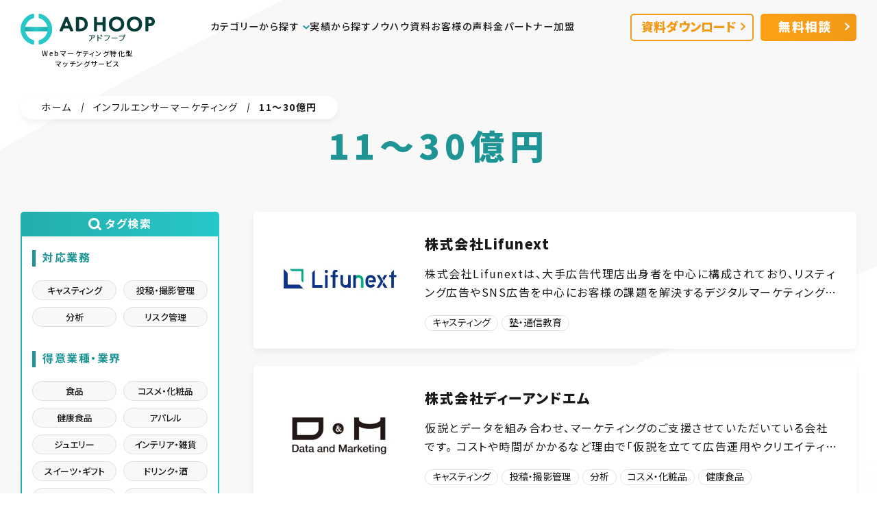

--- FILE ---
content_type: text/html; charset=UTF-8
request_url: https://ad-hoop.net/net_sales_influencer/net_sales-3b/
body_size: 35155
content:
<!DOCTYPE html>
<html lang="ja">
  <head prefix="og: http://ogp.me/ns# fb: http://ogp.me/ns/fb# article: http://ogp.me/ns/article#">
    <meta charset="UTF-8">
    <meta http-equiv="X-UA-Compatible" content="IE=edge">
    <meta name="viewport" content="width=device-width,initial-scale=1">
    <meta name="format-detection" content="telephone=no">
    
  <meta name="description" content="失敗しないパートナー選びならアドフープ。完全無料でご利用可能。候補パートナーの担当者情報やレビュー評価が見れ、コンシェルジュが選定基準や要望の整理を徹底サポート。最短即日でご紹介。">
  <!--OGP&Twitterカード開始-->
  <meta property="fb:admins" content="359994087524323">
  <meta property="fb:app_id" content="151029175333482">
  <meta property="og:locale" content="ja_JP">
  <meta property="og:title" content="年間売上11～30億円のインフルエンサーマーケティング会社一覧 | アドフープ - Webマーケティング特化型マッチングサービス">
  <meta property="twitter:title" content="年間売上11～30億円のインフルエンサーマーケティング会社一覧 | アドフープ - Webマーケティング特化型マッチングサービス">
  <meta property="og:url" content="https://ad-hoop.net/net_sales_influencer/net_sales-3b/">
  <meta name="twitter:card" content="summary_large_image" />
      <meta property="og:description" content="失敗しないパートナー選びならアドフープ。完全無料でご利用可能。候補パートナーの担当者情報やレビュー評価が見れ、コンシェルジュが選定基準や要望の整理を徹底サポート。最短即日でご紹介。">
    <meta property="og:type" content="product">
  
<meta property="og:site_name" content="アドフープ - Webマーケティング特化型マッチングサービス">
<link rel="canonical" href="https://ad-hoop.net/net_sales_influencer/net_sales-3b/">

<meta property="og:image" content="https://ad-hoop.net/wp-content/themes/adhoop/img/ogp.png">
<meta name="twitter:image" content="https://ad-hoop.net/wp-content/themes/adhoop/img/ogp.png">
<!--OGP完了-->
    <link rel="shortcut icon" href="https://ad-hoop.net/wp-content/themes/adhoop/img/favicon.svg">
    <link rel="preconnect" href="https://fonts.googleapis.com">
    <link rel="preconnect" href="https://fonts.gstatic.com" crossorigin>
    <link rel="stylesheet" href="https://fonts.googleapis.com/css2?family=Noto+Sans+JP:wght@400;500;700;900&display=swap">
    <script>
    var ebisLink = function(url) {
    try {
        var ebtd = document.cookie.split('; ').find(row => row.startsWith('_ebtds=')).split('=')[1];
        var ebx = ebtd.substring(ebtd.indexOf('.') + 1) + '.' + parseInt((new Date).getTime()/100).toString(36);
        var newUrl = new URL(url);
        newUrl.searchParams.set('_ebxs', ebx);
        return newUrl.href;
    } catch (e) {
        return url;
    }
    }
    </script>
    <script async src="https://www.googletagmanager.com/gtag/js?id=G-CTYQL21H36"></script>
    <script>
    window.dataLayer = window.dataLayer || [];
    function gtag(){dataLayer.push(arguments);}
      gtag('js', new Date());

      var ebx = '';
      try {
          var found = /[?&]_ebxs=([^&#]+)/.exec(location.href);
          var val = found[1];
          var timeIndex = val.lastIndexOf('.');
          var time = parseInt(val.substring(timeIndex+1), 36);
          var dt = parseInt((new Date()).getTime()/100) - time;
          if (dt < 1200) {
          ebx = val.substring(0, timeIndex);
          }
      } catch (e) {}

      gtag('config', 'G-CTYQL21H36', {
      transport_url: 'https://gtmss.ad-hoop.net',
      'ebx': ebx,
      'page_hash': location.hash
      });
    </script>
    <!-- AD HOOP Google Tag Manager -->
    <script>(function(w,d,s,l,i){w[l]=w[l]||[];w[l].push({'gtm.start':
    new Date().getTime(),event:'gtm.js'});var f=d.getElementsByTagName(s)[0],
    j=d.createElement(s),dl=l!='dataLayer'?'&l='+l:'';j.async=true;j.src=
    'https://www.googletagmanager.com/gtm.js?id='+i+dl;f.parentNode.insertBefore(j,f);
    })(window,document,'script','dataLayer','GTM-TVNVS6F');</script>
    <!-- End Google Tag Manager -->
    
    <!-- ↓ ↓ ↓ 広告代理店発行 ここから ↓ ↓ ↓ -->
    <!-- Google Tag Manager -->
    <script>(function(w,d,s,l,i){w[l]=w[l]||[];w[l].push({'gtm.start':
    new Date().getTime(),event:'gtm.js'});var f=d.getElementsByTagName(s)[0],
    j=d.createElement(s),dl=l!='dataLayer'?'&l='+l:'';j.async=true;j.src=
    'https://www.googletagmanager.com/gtm.js?id='+i+dl;f.parentNode.insertBefore(j,f);
    })(window,document,'script','dataLayer','GTM-535H686');</script>
    <!-- End Google Tag Manager -->
    
        <!-- ↑ ↑ ↑ 広告代理店発行 ここまで ↑ ↑ ↑ -->

        <title>年間売上11～30億円のインフルエンサーマーケティング会社一覧 | アドフープ - Webマーケティング特化型マッチングサービス</title>
<meta name='robots' content='max-image-preview:large' />
	<style>img:is([sizes="auto" i], [sizes^="auto," i]) { contain-intrinsic-size: 3000px 1500px }</style>
	<style id='classic-theme-styles-inline-css' type='text/css'>
/*! This file is auto-generated */
.wp-block-button__link{color:#fff;background-color:#32373c;border-radius:9999px;box-shadow:none;text-decoration:none;padding:calc(.667em + 2px) calc(1.333em + 2px);font-size:1.125em}.wp-block-file__button{background:#32373c;color:#fff;text-decoration:none}
</style>
<link rel='stylesheet' id='main-css' href='https://ad-hoop.net/wp-content/themes/adhoop/css/style.css?ver=1766370795' type='text/css' media='all' />
      </head>
  <body class="archive tax-net_sales_influencer term-net_sales-3b term-439">
    <!-- AD HOOP Google Tag Manager (noscript) -->
    <noscript><iframe src="https://www.googletagmanager.com/ns.html?id=GTM-TVNVS6F"
    height="0" width="0" style="display:none;visibility:hidden"></iframe></noscript>
    <!-- End Google Tag Manager (noscript) -->
    <!-- ↓ ↓ ↓ 広告代理店発行 ここから ↓ ↓ ↓ -->
    <!-- Google Tag Manager (noscript) -->
    <noscript><iframe src="https://www.googletagmanager.com/ns.html?id=GTM-535H686"
    height="0" width="0" style="display:none;visibility:hidden"></iframe></noscript>
    <!-- End Google Tag Manager (noscript) -->
        <!-- ↑ ↑ ↑ 広告代理店発行 ここまで ↑ ↑ ↑ -->
    <svg xmlns="http://www.w3.org/2000/svg" style="display:none;">
      <symbol>
        <g id="icon_file">
          <path fill="#fff" d="M44.727,50.70999c-.06852,3.10352-2.60473,5.5833-5.709,5.582H5.582c-3.07875-.00988-5.57212-2.50325-5.582-5.582V5.79899C0,2.22799,2.8-.00101,6.674-.00101h35.7c.84514-.01813,1.55597.6298,1.616,1.473-.05885.84393-.76711,1.49467-1.613,1.482H6.559c-1.6798-.13936-3.15453,1.10941-3.29389,2.78922-.00154.01858-.00291.03718-.00411.05579.07254,1.69223,1.48671,3.01479,3.18,2.974h2.808c1.154,0,1.565,1.057,1.565,2.457v22.66l6.875-6.638,6.874,6.638V11.23099c0-1.112-.165-2.029-.808-2.464,8.681,0,18.451,0,18.462.009,1.37662.05711,2.48139,1.15667,2.545,2.533.025.029-.036,39.4-.036,39.4"></path>
        </g>
        <g id="icon_movie">
          <path fill="#fff" d="M44.869,11.33533c-.06505-1.37718-1.1705-2.477-2.548-2.535-.026-.025-35.864,0-35.864,0-1.69846.04076-3.11652-1.28656-3.188-2.984.10714-1.68604,1.5608-2.96599,3.24684-2.85884.01773.00113.03545.00241.05316.00384h35.912c.84828.01222,1.55864-.63978,1.619-1.486-.06152-.84399-.77295-1.49213-1.619-1.475H6.69C2.809.00033,0,2.23333,0,5.81633v45.018c.00713,3.08749,2.50651,5.58955,5.594,5.6h33.519c3.11365.00074,5.65701-2.48709,5.725-5.6,0,0,.057-39.469.032-39.5M19.379,13.72433c.0011-.35356.28744-.6399.641-.641h5.71c.35317.00165.6389.28783.64.641v3.326c-.00109.35317-.28683.63935-.64.641h-5.71c-.35356-.0011-.6399-.28744-.641-.641v-3.326ZM14.309,51.39133c-.00165.35317-.28783.6389-.641.64h-5.708c-.35412,0-.6418-.28589-.644-.64v-3.327c.0022-.35427.28972-.64046.644-.641h5.708c.35333.00164.63936.28767.641.641v3.327ZM14.309,17.05133c-.0011.35356-.28744.6399-.641.641h-5.708c-.3545,0-.64235-.2865-.644-.641v-3.326c.00165-.3545.2895-.641.644-.641h5.708c.35356.0011.6399.28744.641.641v3.326ZM26.37,51.39133c-.00164.35278-.28722.63836-.64.64h-5.71c-.3534-.00055-.6399-.2866-.641-.64v-3.327c.0011-.35356.28744-.6399.641-.641h5.71c.35294.00219.63836.28806.64.641v3.327ZM30.563,33.21333l-10.863,6.308c-.7.407-1.276.169-1.276-.53v-13.041c0-.7.574-.937,1.276-.529l10.859,6.309c.40924.14477.62364.59389.47886,1.00313-.07915.22373-.25514.39972-.47886.47887M38.387,51.39033c-.00218.35255-.28745.63782-.64.64h-5.708c-.35301-.0011-.6389-.28699-.64-.64v-3.326c.00109-.35317.28683-.63935.64-.641h5.712c.35271.00273.63782.28828.64.641l-.004,3.326ZM38.387,17.05033c-.00164.35295-.28706.63881-.64.641h-5.708c-.3534-.0011-.63945-.2876-.64-.641v-3.325c.00055-.3534.2866-.6399.64-.641h5.712c.35294.00219.63836.28806.64.641l-.004,3.325Z"></path>
        </g>
        <g id="comment_baloon" viewBox="0 0 31.45996 25.562">
          <path id="e" d="M2.93103,19.19C1.08923,17.29872.04059,14.7746,0,12.135,0,5.435,7.04303,0,15.72998,0s15.72998,5.433,15.72998,12.135-7.03894,12.134-15.72894,12.134c-2.62946.01346-5.23419-.50776-7.65601-1.532l-6.45398,2.825,1.31-6.372Z" fill="#35B5B5"></path>
          <circle id="f" cx="8.73105" cy="12.06201" r="2.5" fill="#fff"></circle>
          <circle id="g" cx="15.73105" cy="12.06201" r="2.5" fill="#fff"></circle>
          <circle id="h" cx="22.73105" cy="12.06201" r="2.5" fill="#fff"></circle>
        </g>
      </symbol>
      <symbol id="icon-rotate-right"><title id="icon-rotate-right-title">更新日</title><!--!Font Awesome Free 6.7.2 by @fontawesome - https://fontawesome.com License - https://fontawesome.com/license/free Copyright 2025 Fonticons, Inc.--><path d="M386.3 160L336 160c-17.7 0-32 14.3-32 32s14.3 32 32 32l128 0c17.7 0 32-14.3 32-32l0-128c0-17.7-14.3-32-32-32s-32 14.3-32 32l0 51.2L414.4 97.6c-87.5-87.5-229.3-87.5-316.8 0s-87.5 229.3 0 316.8s229.3 87.5 316.8 0c12.5-12.5 12.5-32.8 0-45.3s-32.8-12.5-45.3 0c-62.5 62.5-163.8 62.5-226.3 0s-62.5-163.8 0-226.3s163.8-62.5 226.3 0L386.3 160z"/></symbol>
      <symbol id="icon-feather"><title id="icon-feather-title">投稿日</title><!--!Font Awesome Free 6.7.2 by @fontawesome - https://fontawesome.com License - https://fontawesome.com/license/free Copyright 2025 Fonticons, Inc.--><path d="M278.5 215.6L23 471c-9.4 9.4-9.4 24.6 0 33.9s24.6 9.4 33.9 0l57-57 68 0c49.7 0 97.9-14.4 139-41c11.1-7.2 5.5-23-7.8-23c-5.1 0-9.2-4.1-9.2-9.2c0-4.1 2.7-7.6 6.5-8.8l81-24.3c2.5-.8 4.8-2.1 6.7-4l22.4-22.4c10.1-10.1 2.9-27.3-11.3-27.3l-32.2 0c-5.1 0-9.2-4.1-9.2-9.2c0-4.1 2.7-7.6 6.5-8.8l112-33.6c4-1.2 7.4-3.9 9.3-7.7C506.4 207.6 512 184.1 512 160c0-41-16.3-80.3-45.3-109.3l-5.5-5.5C432.3 16.3 393 0 352 0s-80.3 16.3-109.3 45.3L139 149C91 197 64 262.1 64 330l0 55.3L253.6 195.8c6.2-6.2 16.4-6.2 22.6 0c5.4 5.4 6.1 13.6 2.2 19.8z"/></symbol>
    </svg>
    <header class="adhoop_header">
      <p class="adhoop_header_logo"><a href="/"><svg xmlns="http://www.w3.org/2000/svg" viewBox="0 0 217.54 50"><title>AD HOOP アドフープ</title><defs><linearGradient id="a" y1=".501" x2="1" y2=".501" gradientUnits="objectBoundingBox"><stop offset=".05" stop-color="#23adad"/><stop offset=".5" stop-color="#28c8c8"/><stop offset=".95" stop-color="#23adad"/></linearGradient></defs><g><path d="M124.715 44.191v-9.107c0-.569.342-.683.57-.683s.57.114.57.683v3.075a19.379 19.379 0 0 1 4.328 1.367c.8.341 1.025.455 1.025.8a.61.61 0 0 1-.57.569c-.114 0-.342-.113-.455-.113a16.366 16.366 0 0 0-4.328-1.367v4.9a.532.532 0 0 1-.57.57c-.115-.01-.57-.01-.57-.694Zm35.649-.113c0-.455.342-.455.57-.57a8.228 8.228 0 0 0 6.264-6.492v-.114h-7.175c-.228 0-.683 0-.683-.57s.455-.569.683-.569h7.4a1.617 1.617 0 0 1-.229-.684 1.367 1.367 0 1 1 1.367 1.367h-.224a.852.852 0 0 1 .114.57 9.063 9.063 0 0 1-4.1 6.378 10.538 10.538 0 0 1-3.414 1.254.611.611 0 0 1-.573-.57Zm7.631-9.112a.57.57 0 1 0 .57-.57.539.539 0 0 0-.57.57Zm-56.947 9a.708.708 0 0 1 .342-.569c2.961-1.367 3.416-4.556 3.416-6.265 0-.341 0-.911.57-.911s.57.57.57.683c0 5.923-3.873 7.631-4.328 7.631a.538.538 0 0 1-.57-.571Zm25.289-.343c0-.342.342-.456.57-.57a8.444 8.444 0 0 0 6.378-6.492v-.114h-7.181c-.228 0-.683 0-.683-.57s.455-.57.683-.57h7.176a1.016 1.016 0 0 1 1.138 1.139 9.064 9.064 0 0 1-4.1 6.378 8.483 8.483 0 0 1-3.417 1.366.61.61 0 0 1-.564-.567Zm11.5-3.531a.611.611 0 0 1-.57-.57.538.538 0 0 1 .57-.57h8.884a.61.61 0 0 1 .57.57.539.539 0 0 1-.57.57Zm-31.891-.57a.532.532 0 0 1 .57-.57 3.348 3.348 0 0 0 2.733-2.733v-.114h-7.632c-.57 0-.683-.341-.683-.569s.113-.57.683-.57h7.631c.8 0 1.139.113 1.139 1.025a4.454 4.454 0 0 1-1.936 3.416 7.685 7.685 0 0 1-1.936.684.539.539 0 0 1-.57-.569Zm14.123-2.62a6.725 6.725 0 0 0-.683-1.595c0-.113-.114-.113-.114-.341a.417.417 0 0 1 .455-.455c.456 0 1.139 1.366 1.367 2.164v.228c0 .455-.228.57-.455.57-.456-.001-.456-.343-.571-.571Zm1.367-.455c-.114-.455-.455-1.253-.57-1.595-.228-.341-.228-.341-.228-.455a.417.417 0 0 1 .455-.455c.57 0 1.367 2.164 1.367 2.164v.228c0 .456-.228.57-.57.57a.417.417 0 0 1-.453-.457Zm40.66-19.59c0-7.289 5.011-12.073 12.414-12.073s12.415 4.9 12.415 12.073c-.113 7.29-5.011 12.074-12.415 12.074s-12.414-4.899-12.414-12.074Zm5.125 0c0 4.442 3.075 7.631 7.289 7.631s7.289-3.189 7.289-7.631-3.075-7.631-7.289-7.631-7.289 3.189-7.289 7.631Zm-34.168 0c0-7.289 5.011-12.073 12.414-12.073s12.415 4.9 12.415 12.073-5.126 12.073-12.415 12.073c-7.403 0-12.414-4.898-12.414-12.073Zm5.239 0c0 4.442 3.075 7.631 7.289 7.631s7.29-3.189 7.29-7.631-3.075-7.631-7.29-7.631-7.29 3.189-7.29 7.631ZM64.237 28.474a1.161 1.161 0 0 1-.911-.569 1.109 1.109 0 0 1-.114-1.021l9-20.957a1.093 1.093 0 0 1 1.025-.688h2.278a1 1 0 0 1 1.025.684l8.768 20.961a1.072 1.072 0 0 1-.114 1.025c-.228.228-.569.569-.911.569h-2.846a1 1 0 0 1-1.025-.683l-1.366-3.3a1.144 1.144 0 0 0-1.139-.683h-7.292a1.513 1.513 0 0 0-1.139.683l-1.366 3.41a1.1 1.1 0 0 1-1.025.683Zm9.567-14.92-1.936 5.012a.857.857 0 0 0-.114.455.639.639 0 0 0 .684.57h3.758a.419.419 0 0 0 .342-.114.763.763 0 0 0 .341-.911l-1.936-5.012a.688.688 0 0 0-.57-.455c-.113-.001-.341-.001-.569.455Zm129.5 14.92a1.076 1.076 0 0 1-1.139-1.139V6.379a1.077 1.077 0 0 1 1.138-1.14h5.694c2.62 0 4.442.342 6.151 1.822a7.655 7.655 0 0 1 2.392 5.7 7.036 7.036 0 0 1-1.937 5.125l-.113.114a7.883 7.883 0 0 1-5.353 2.046h-2.733a.3.3 0 0 0-.342.341v6.948a1.076 1.076 0 0 1-1.139 1.139Zm3.873-18.564v5.581a.3.3 0 0 0 .341.341h1.595a4.486 4.486 0 0 0 2.392-.683 3.076 3.076 0 0 0 1.139-2.506 3.208 3.208 0 0 0-1.139-2.392 5.625 5.625 0 0 0-2.62-.683h-1.368a.3.3 0 0 0-.341.342Zm-73.123 18.564a1.076 1.076 0 0 1-1.139-1.139v-8.086a.98.98 0 0 0-.912-.912h-7.288a.98.98 0 0 0-.911.912v8.087a1.076 1.076 0 0 1-1.139 1.139h-2.619a1.076 1.076 0 0 1-1.139-1.139V6.379a1.076 1.076 0 0 1 1.139-1.14h2.619a1.076 1.076 0 0 1 1.139 1.139v6.72a.98.98 0 0 0 .911.912h7.289a.98.98 0 0 0 .912-.912V6.379a1.076 1.076 0 0 1 1.138-1.14h2.62a1.077 1.077 0 0 1 1.139 1.139v20.957a1.076 1.076 0 0 1-1.139 1.139Zm-43.166 0a1.167 1.167 0 0 1-1.139-1.139V6.379a1.077 1.077 0 0 1 1.14-1.14H95.9c3.417 0 6.037.345 8.537 2.278a11.545 11.545 0 0 1 4.442 9.339 11 11 0 0 1-4.67 9.339c-2.619 1.822-5.125 2.278-8.429 2.278ZM94.761 9.91v14.008c0 .114 0 .229.113.229.114.113.114.113.228.113h1.253a8.629 8.629 0 0 0 5.011-1.476 7.283 7.283 0 0 0 2.734-5.809 7.173 7.173 0 0 0-2.734-5.923 9.147 9.147 0 0 0-5.011-1.48h-1.253a.3.3 0 0 0-.341.338Z" fill="#053c37"/><g><path transform="translate(6.264 21.298)" fill="url(#a)" d="M0 0h38.724v7.403H0z"/><path d="M20.273 50h-.342A25.882 25.882 0 0 1 0 25.057 26.033 26.033 0 0 1 19.818 0h.342a1.59 1.59 0 0 1 1.025.342 1.737 1.737 0 0 1 .8 1.367v4.1A1.5 1.5 0 0 1 20.729 7.4 18.417 18.417 0 0 0 7.4 25.057 18.18 18.18 0 0 0 20.729 42.6a1.827 1.827 0 0 1 1.253 1.595v4.1a1.624 1.624 0 0 1-.683 1.367 1.837 1.837 0 0 1-1.026.338Z" fill="#28c8c8"/><path d="M31.093 50a1.59 1.59 0 0 1-1.025-.342 1.624 1.624 0 0 1-.683-1.367v-4.1a1.5 1.5 0 0 1 1.253-1.591 18.186 18.186 0 0 0-.114-35.08 1.827 1.827 0 0 1-1.253-1.597V1.708a1.624 1.624 0 0 1 .683-1.366A1.924 1.924 0 0 1 31.093 0h.342a25.934 25.934 0 0 1 19.818 25.057A25.707 25.707 0 0 1 31.435 50Z" fill="#28c8c8"/></g></g></svg><span>Webマーケティング特化型<br>マッチングサービス</span></a></p>              <p class="adhoop_header_contact_button"><a href="https://go.ad-hoop.net/adhoop/contact/" target="_blank"><span>無料相談</span></a></p>
            <button class="adhoop_header_nav_button"><span class="adhoop_header_nav_button_inner"><span></span></span></button>
      <nav>
              <ul class="adhoop_header_nav_menu">
          <li>
            <a class="adhoop_header_nav_menu_child_button" href="javascript:void(0)">
              <span>カテゴリーから探す</span>
              <svg xmlns="http://www.w3.org/2000/svg" viewBox="0 0 9.9 6.365"><path fill="#1e9494" d="M3.537 4.951 0 1.416 1.415.002l3.538 3.535L8.485.005 9.9 1.416 4.952 6.363Z"/></svg>
            </a>
            <div class="adhoop_header_nav_menu_child">
              <p>カテゴリーを選ぶ</p>
              <ul>
                <li><a href="/cat_agency/"><span>広告運用代行</span></a></li>
                <li><a href="/cat_influencer/"><span>インフルエンサーマーケ</span></a></li>
                <li><a href="/cat_seo/"><span>SEO対策</span></a></li>
                <li><a href="/cat_sns/"><span>SNSアカウント運用代行</span></a></li>
                <li><a href="/cat_creative/"><span>クリエイティブ制作</span></a></li>
                <li><a href="/cat_webconsulting/"><span>Webコンサルティング</span></a></li>
                <li><a href="/cat_tool/"><span>ツール運用支援</span></a></li>
                <li><a href="/cat_in_house/"><span>インハウス支援</span></a></li>
                <li><a href="/cat_overseasmktg/"><span>海外マーケティング</span></a></li>
                <li><a href="/cat_crm/"><span>CRMツール</span></a></li>
                <li><a href="/cat_ma/"><span>MAツール</span></a></li>
                <li><a href="/cat_chat/"><span>チャットツール</span></a></li>
                <li><a href="/cat_cx/"><span>Web接客ツール</span></a></li>
                <li><a href="/cat_professional_hr/"><span>プロ人材紹介</span></a></li>
              </ul>
            </div>
          </li>
          <li><a href="/success/"><span>実績から探す</span></a></li>
          <li><a href="/aggregation/"><span>ノウハウ資料</span></a></li>
          <li><a href="/voice/"><span>お客様の声</span></a></li>
                      <li><a href="/#fee"><span>料金</span></a></li>
                    <li><a href="/agency/"><span>パートナー加盟</span></a></li>
        </ul>
        
                <ul class="adhoop_header_info">
          <li class="adhoop_header_nav_tel"><a href="tel:05018075811">050-1807-5811</a><span>平日10:00-18:00</span>
          </li>
          <li class="adhoop_header_nav_document"><a href="https://go.ad-hoop.net/adhoop/introduction/" target="_blank"><span>資料ダウンロード</span></a></li>
          <li class="adhoop_header_nav_contact"><a href="https://go.ad-hoop.net/adhoop/contact/" target="_blank"><span>無料相談</span></a></li>
        </ul>
                    </nav>      
    </header><main class="adhoop_sw_page">
  <nav class="adhoop_sw_breadcrumb"><ul><li><a href="https://ad-hoop.net">ホーム</a></li><li><a href="https://ad-hoop.net/cat_influencer/">インフルエンサーマーケティング</a></li><li><span>11～30億円</span></li></ul></nav>  <section class="adhoop_sw_title">
    <h1>11～30億円</h1>
  </section>
  </section>
  
  <section class="adhoop_agency_list_wrap">
    <div class="adhoop_agency_list_inner">
      
            <button class="adhoop_agency_search_button"><span>タグ検索</span></button>
      <aside class="adhoop_agency_search">
        <div class="adhoop_agency_search_bk"></div>
        <div class="adhoop_agency_search_inner">
          <h2><span>タグ検索</span></h2>
          <div class="adhoop_agency_search_tags">
            <h3><span>対応業務</span></h3><ul><li><a href="https://ad-hoop.net/works_influencer/works_influencer-casting/"><span>キャスティング</span></a></li><li><a href="https://ad-hoop.net/works_influencer/works_influencer-posting/"><span>投稿・撮影管理</span></a></li><li><a href="https://ad-hoop.net/works_influencer/works_influencer-analyse/"><span>分析</span></a></li><li><a href="https://ad-hoop.net/works_influencer/works_influencer-risk_control/"><span>リスク管理</span></a></li></ul><h3><span>得意業種・業界</span></h3><ul><li><a href="https://ad-hoop.net/industry_influencer/food/"><span>食品</span></a></li><li><a href="https://ad-hoop.net/industry_influencer/cosmetics/"><span>コスメ・化粧品</span></a></li><li><a href="https://ad-hoop.net/industry_influencer/healthy_food/"><span>健康食品</span></a></li><li><a href="https://ad-hoop.net/industry_influencer/apparel/"><span>アパレル</span></a></li><li><a href="https://ad-hoop.net/industry_influencer/jewelry/"><span>ジュエリー</span></a></li><li><a href="https://ad-hoop.net/industry_influencer/interior/"><span>インテリア・雑貨</span></a></li><li><a href="https://ad-hoop.net/industry_influencer/sweets_gift/"><span>スイーツ・ギフト</span></a></li><li><a href="https://ad-hoop.net/industry_influencer/drink_liquor/"><span>ドリンク・酒</span></a></li><li><a href="https://ad-hoop.net/industry_influencer/appliance/"><span>家電製品</span></a></li><li><a href="https://ad-hoop.net/industry_influencer/car_motorbike/"><span>車・バイク用品</span></a></li><li><a href="https://ad-hoop.net/industry_influencer/sports_outdoor/"><span>スポーツ・アウトドア用品</span></a></li><li><a href="https://ad-hoop.net/industry_influencer/real_estate/"><span>建設・不動産</span></a></li><li><a href="https://ad-hoop.net/industry_influencer/financial/"><span>金融</span></a></li><li><a href="https://ad-hoop.net/industry_influencer/service/"><span>サービス</span></a></li><li><a href="https://ad-hoop.net/industry_influencer/hr/"><span>人材紹介・派遣</span></a></li><li><a href="https://ad-hoop.net/industry_influencer/cram_school/"><span>塾・通信教育</span></a></li><li><a href="https://ad-hoop.net/industry_influencer/education/"><span>教育</span></a></li><li><a href="https://ad-hoop.net/industry_influencer/salon/"><span>サロン</span></a></li><li><a href="https://ad-hoop.net/industry_influencer/welfare/"><span>介護・福祉</span></a></li><li><a href="https://ad-hoop.net/industry_influencer/ceremonial_occasion/"><span>冠婚葬祭</span></a></li><li><a href="https://ad-hoop.net/industry_influencer/school/"><span>学校</span></a></li><li><a href="https://ad-hoop.net/industry_influencer/matching/"><span>マッチング</span></a></li><li><a href="https://ad-hoop.net/industry_influencer/it/"><span>IT・メディア</span></a></li><li><a href="https://ad-hoop.net/industry_influencer/leisure/"><span>レジャー・娯楽</span></a></li><li><a href="https://ad-hoop.net/industry_influencer/manufacturing/"><span>製造</span></a></li><li><a href="https://ad-hoop.net/industry_influencer/logistics/"><span>物流・運送</span></a></li><li><a href="https://ad-hoop.net/industry_influencer/eat/"><span>飲食</span></a></li><li><a href="https://ad-hoop.net/industry_influencer/retail/"><span>小売り</span></a></li><li><a href="https://ad-hoop.net/industry_influencer/other_industry/"><span>その他</span></a></li><li><a href="https://ad-hoop.net/industry_influencer/%e3%82%b8%e3%83%a0%e3%83%bb%e3%83%95%e3%82%a3%e3%83%83%e3%83%88%e3%83%8d%e3%82%b9/"><span>ジム・フィットネス</span></a></li></ul>            
                                                </div>
          <button class="adhoop_agency_search_close"></button>
        </div>
      </aside>
      

    <ul class="adhoop_agency_list">
      
<li><a href="https://ad-hoop.net/cat_influencer/lifunext/"><picture><img src="/wp-content/uploads/2022/05/lifunext.png.webp" width="400" height="200" alt="" loading="lazy"></picture></a><div class="adhoop_agency_list_item"><div class="adhoop_agency_list_item_inner"><div class="adhoop_agency_list_item_text"><h3><a href="https://ad-hoop.net/cat_influencer/lifunext/">株式会社Lifunext</a></h3></div><p><a href="https://ad-hoop.net/cat_influencer/lifunext/">株式会社Lifunextは、大手広告代理店出身者を中心に構成されており、リスティング広告やSNS広告を中心にお客様の課題を解決するデジタルマーケティング企業です。</a></p></div><ul><li><a href="https://ad-hoop.net/works_influencer/works_influencer-casting/"><span>キャスティング</span></a></li><li><a href="https://ad-hoop.net/industry_influencer/cram_school/"><span>塾・通信教育</span></a></li></ul></div></li>
<li><a href="https://ad-hoop.net/cat_influencer/dandm_im/"><picture><img src="/wp-content/uploads/2022/05/dandm.png.webp" width="400" height="200" alt="" loading="lazy"></picture></a><div class="adhoop_agency_list_item"><div class="adhoop_agency_list_item_inner"><div class="adhoop_agency_list_item_text"><h3><a href="https://ad-hoop.net/cat_influencer/dandm_im/">株式会社ディーアンドエム</a></h3></div><p><a href="https://ad-hoop.net/cat_influencer/dandm_im/">仮説とデータを組み合わせ、マーケティングのご支援させていただいている会社です。
コストや時間がかかるなど理由で「仮説を立てて広告運用やクリエイティブの設計は行うが仮説の検証まで中々できていない企業」などが多く存在している中、ディーアンドエムはマーケティングの基本である、「HOW」の前の「WHO」「WHAT」の仮説立てと、その仮説の発見や検証にデータを使うことを大切にしている企業です。</a></p></div><ul><li><a href="https://ad-hoop.net/works_influencer/works_influencer-casting/"><span>キャスティング</span></a></li><li><a href="https://ad-hoop.net/works_influencer/works_influencer-posting/"><span>投稿・撮影管理</span></a></li><li><a href="https://ad-hoop.net/works_influencer/works_influencer-analyse/"><span>分析</span></a></li><li><a href="https://ad-hoop.net/industry_influencer/cosmetics/"><span>コスメ・化粧品</span></a></li><li><a href="https://ad-hoop.net/industry_influencer/healthy_food/"><span>健康食品</span></a></li></ul></div></li>    </ul>
    </div>
  </section>
    
  <section class="adhoop_cta">
    <div class="adhoop_cta_primary">
      <h2>ご利用は<span>完全無料</span></h2>
      <p class="adhoop_cta_button_text">アドフープが実力のあるマーケティング<br>パートナーをご紹介します</p>
      <p><a class="adhoop_sw_button_primary" href="https://go.ad-hoop.net/adhoop/contact/" target="_blank"><span>まずはコンシェルジュに相談</span></a></p>
    </div>
    <div class="adhoop_cta_secondary">
      <p class="adhoop_cta_tel"><a href="tel:05018075811">050-1807-5811</a></p>
      <p class="adhoop_cta_tel_text"><span>受付時間</span>平日10:00-18:00（土日祝除く）</p>
    </div>
  </section>

  
</main>

    <footer class="adhoop_footer">

      <div class="adhoop_footer_inner">
        <div class="adhoop_footer_information">
          <p class="adhoop_footer_information_logo"><a href="/">
              <svg xmlns="http://www.w3.org/2000/svg" viewBox="0 0 217.54 50"><title>AD HOOP アドフープ</title><defs><linearGradient id="f_a" y1=".501" x2="1" y2=".501" gradientUnits="objectBoundingBox"><stop offset=".05" stop-color="#23adad"/><stop offset=".5" stop-color="#28c8c8"/><stop offset=".95" stop-color="#23adad"/></linearGradient></defs><g><path d="M124.715 44.191v-9.107c0-.569.342-.683.57-.683s.57.114.57.683v3.075a19.379 19.379 0 0 1 4.328 1.367c.8.341 1.025.455 1.025.8a.61.61 0 0 1-.57.569c-.114 0-.342-.113-.455-.113a16.366 16.366 0 0 0-4.328-1.367v4.9a.532.532 0 0 1-.57.57c-.115-.01-.57-.01-.57-.694Zm35.649-.113c0-.455.342-.455.57-.57a8.228 8.228 0 0 0 6.264-6.492v-.114h-7.175c-.228 0-.683 0-.683-.57s.455-.569.683-.569h7.4a1.617 1.617 0 0 1-.229-.684 1.367 1.367 0 1 1 1.367 1.367h-.224a.852.852 0 0 1 .114.57 9.063 9.063 0 0 1-4.1 6.378 10.538 10.538 0 0 1-3.414 1.254.611.611 0 0 1-.573-.57Zm7.631-9.112a.57.57 0 1 0 .57-.57.539.539 0 0 0-.57.57Zm-56.947 9a.708.708 0 0 1 .342-.569c2.961-1.367 3.416-4.556 3.416-6.265 0-.341 0-.911.57-.911s.57.57.57.683c0 5.923-3.873 7.631-4.328 7.631a.538.538 0 0 1-.57-.571Zm25.289-.343c0-.342.342-.456.57-.57a8.444 8.444 0 0 0 6.378-6.492v-.114h-7.181c-.228 0-.683 0-.683-.57s.455-.57.683-.57h7.176a1.016 1.016 0 0 1 1.138 1.139 9.064 9.064 0 0 1-4.1 6.378 8.483 8.483 0 0 1-3.417 1.366.61.61 0 0 1-.564-.567Zm11.5-3.531a.611.611 0 0 1-.57-.57.538.538 0 0 1 .57-.57h8.884a.61.61 0 0 1 .57.57.539.539 0 0 1-.57.57Zm-31.891-.57a.532.532 0 0 1 .57-.57 3.348 3.348 0 0 0 2.733-2.733v-.114h-7.632c-.57 0-.683-.341-.683-.569s.113-.57.683-.57h7.631c.8 0 1.139.113 1.139 1.025a4.454 4.454 0 0 1-1.936 3.416 7.685 7.685 0 0 1-1.936.684.539.539 0 0 1-.57-.569Zm14.123-2.62a6.725 6.725 0 0 0-.683-1.595c0-.113-.114-.113-.114-.341a.417.417 0 0 1 .455-.455c.456 0 1.139 1.366 1.367 2.164v.228c0 .455-.228.57-.455.57-.456-.001-.456-.343-.571-.571Zm1.367-.455c-.114-.455-.455-1.253-.57-1.595-.228-.341-.228-.341-.228-.455a.417.417 0 0 1 .455-.455c.57 0 1.367 2.164 1.367 2.164v.228c0 .456-.228.57-.57.57a.417.417 0 0 1-.453-.457Zm40.66-19.59c0-7.289 5.011-12.073 12.414-12.073s12.415 4.9 12.415 12.073c-.113 7.29-5.011 12.074-12.415 12.074s-12.414-4.899-12.414-12.074Zm5.125 0c0 4.442 3.075 7.631 7.289 7.631s7.289-3.189 7.289-7.631-3.075-7.631-7.289-7.631-7.289 3.189-7.289 7.631Zm-34.168 0c0-7.289 5.011-12.073 12.414-12.073s12.415 4.9 12.415 12.073-5.126 12.073-12.415 12.073c-7.403 0-12.414-4.898-12.414-12.073Zm5.239 0c0 4.442 3.075 7.631 7.289 7.631s7.29-3.189 7.29-7.631-3.075-7.631-7.29-7.631-7.29 3.189-7.29 7.631ZM64.237 28.474a1.161 1.161 0 0 1-.911-.569 1.109 1.109 0 0 1-.114-1.021l9-20.957a1.093 1.093 0 0 1 1.025-.688h2.278a1 1 0 0 1 1.025.684l8.768 20.961a1.072 1.072 0 0 1-.114 1.025c-.228.228-.569.569-.911.569h-2.846a1 1 0 0 1-1.025-.683l-1.366-3.3a1.144 1.144 0 0 0-1.139-.683h-7.292a1.513 1.513 0 0 0-1.139.683l-1.366 3.41a1.1 1.1 0 0 1-1.025.683Zm9.567-14.92-1.936 5.012a.857.857 0 0 0-.114.455.639.639 0 0 0 .684.57h3.758a.419.419 0 0 0 .342-.114.763.763 0 0 0 .341-.911l-1.936-5.012a.688.688 0 0 0-.57-.455c-.113-.001-.341-.001-.569.455Zm129.5 14.92a1.076 1.076 0 0 1-1.139-1.139V6.379a1.077 1.077 0 0 1 1.138-1.14h5.694c2.62 0 4.442.342 6.151 1.822a7.655 7.655 0 0 1 2.392 5.7 7.036 7.036 0 0 1-1.937 5.125l-.113.114a7.883 7.883 0 0 1-5.353 2.046h-2.733a.3.3 0 0 0-.342.341v6.948a1.076 1.076 0 0 1-1.139 1.139Zm3.873-18.564v5.581a.3.3 0 0 0 .341.341h1.595a4.486 4.486 0 0 0 2.392-.683 3.076 3.076 0 0 0 1.139-2.506 3.208 3.208 0 0 0-1.139-2.392 5.625 5.625 0 0 0-2.62-.683h-1.368a.3.3 0 0 0-.341.342Zm-73.123 18.564a1.076 1.076 0 0 1-1.139-1.139v-8.086a.98.98 0 0 0-.912-.912h-7.288a.98.98 0 0 0-.911.912v8.087a1.076 1.076 0 0 1-1.139 1.139h-2.619a1.076 1.076 0 0 1-1.139-1.139V6.379a1.076 1.076 0 0 1 1.139-1.14h2.619a1.076 1.076 0 0 1 1.139 1.139v6.72a.98.98 0 0 0 .911.912h7.289a.98.98 0 0 0 .912-.912V6.379a1.076 1.076 0 0 1 1.138-1.14h2.62a1.077 1.077 0 0 1 1.139 1.139v20.957a1.076 1.076 0 0 1-1.139 1.139Zm-43.166 0a1.167 1.167 0 0 1-1.139-1.139V6.379a1.077 1.077 0 0 1 1.14-1.14H95.9c3.417 0 6.037.345 8.537 2.278a11.545 11.545 0 0 1 4.442 9.339 11 11 0 0 1-4.67 9.339c-2.619 1.822-5.125 2.278-8.429 2.278ZM94.761 9.91v14.008c0 .114 0 .229.113.229.114.113.114.113.228.113h1.253a8.629 8.629 0 0 0 5.011-1.476 7.283 7.283 0 0 0 2.734-5.809 7.173 7.173 0 0 0-2.734-5.923 9.147 9.147 0 0 0-5.011-1.48h-1.253a.3.3 0 0 0-.341.338Z" fill="#053c37"/><g><path transform="translate(6.264 21.298)" fill="url(#f_a)" d="M0 0h38.724v7.403H0z"/><path d="M20.273 50h-.342A25.882 25.882 0 0 1 0 25.057 26.033 26.033 0 0 1 19.818 0h.342a1.59 1.59 0 0 1 1.025.342 1.737 1.737 0 0 1 .8 1.367v4.1A1.5 1.5 0 0 1 20.729 7.4 18.417 18.417 0 0 0 7.4 25.057 18.18 18.18 0 0 0 20.729 42.6a1.827 1.827 0 0 1 1.253 1.595v4.1a1.624 1.624 0 0 1-.683 1.367 1.837 1.837 0 0 1-1.026.338Z" fill="#28c8c8"/><path d="M31.093 50a1.59 1.59 0 0 1-1.025-.342 1.624 1.624 0 0 1-.683-1.367v-4.1a1.5 1.5 0 0 1 1.253-1.591 18.186 18.186 0 0 0-.114-35.08 1.827 1.827 0 0 1-1.253-1.597V1.708a1.624 1.624 0 0 1 .683-1.366A1.924 1.924 0 0 1 31.093 0h.342a25.934 25.934 0 0 1 19.818 25.057A25.707 25.707 0 0 1 31.435 50Z" fill="#28c8c8"/></g></g></svg>
              </a></p>
          <p class="adhoop_footer_information_sns"><a href="//ja-jp.facebook.com/ADHOOP.yrglm/" target="_blank" rel="noopener noreferrer"><svg xmlns="http://www.w3.org/2000/svg" viewBox="0 0 25.001 24.999"><title>Facebook</title><path d="M25.001 12.499a12.5 12.5 0 10-14.453 12.348v-8.735H7.374v-3.613h3.174V9.745c0-3.133 1.866-4.863 4.721-4.863a19.222 19.222 0 012.8.244v3.073h-1.578a1.807 1.807 0 00-2.037 1.952v2.348h3.467l-.554 3.613h-2.913v8.735a12.5 12.5 0 0010.547-12.348z" fill="#1877f2"/><path d="M17.367 16.112l.554-3.613h-3.467v-2.345a1.807 1.807 0 012.037-1.955h1.576V5.126a19.222 19.222 0 00-2.8-.244c-2.855 0-4.721 1.73-4.721 4.863v2.754H7.374v3.613h3.174v8.735a12.632 12.632 0 003.906 0v-8.735z" fill="#fff"/></svg></a></p>
          <p class="adhoop_footer_information_sns"><a href="//twitter.com/ADHOOP1" target="_blank" rel="noopener noreferrer"><svg xmlns="http://www.w3.org/2000/svg" viewBox="0 0 25 25"><title>X</title><path d="M13.9 11.2 20.092 4h-1.467l-5.377 6.25L8.953 4H4l6.494 9.451L4 21h1.468l5.678-6.6 4.535 6.6h4.953L13.9 11.2Zm-2.01 2.335-.658-.941L6 5.1h2.25l4.225 6.048.658.941 5.492 7.856h-2.253l-4.482-6.41Z"/></svg></a></p>
        </div>
        <nav class="adhoop_footer_nav">
          <ul>
            <li><a href="/case/">加盟パートナー事例</a></li>
            <li><a href="/useful/">お役立ち情報</a></li>
            <li><a href="/video/">デジマ動画</a></li>
            <li><a href="/agency/">パートナー加盟</a></li>
          </ul>
        </nav>
      </div>
      <div class="adhoop_footer_yrglm">
        <nav class="adhoop_footer_sub">
          <ul>
            <li><a href="//www.yrglm.co.jp/company/" target="_blank" rel="noopener noreferrer">会社情報</a></li>
            <li><a href="//www.yrglm.co.jp/policy/" target="_blank" rel="noopener noreferrer">プライバシーポリシー</a></li>
          </ul>
        </nav>
        <p class="adhoop_footer_copyright">© YRGLM Inc.</p>
      </div>
    </footer>


    

    
    <script type="text/javascript" src="https://cdn.jsdelivr.net/npm/sticky-sidebar@3.3.1/dist/sticky-sidebar.min.js?ver=20220420" id="sticky-sidebar-js"></script>
<script type="text/javascript" src="https://ad-hoop.net/wp-content/themes/adhoop/js/adhoop.js?ver=1756089278" id="adhoop-script-js"></script>

    
  </body>
  </html>

--- FILE ---
content_type: application/javascript
request_url: https://ad-hoop.net/wp-content/themes/adhoop/js/adhoop.js?ver=1756089278
body_size: 5938
content:
const Ease={easeInOut:e=>e<.5?4*e*e*e:(e-1)*(2*e-2)*(2*e-2)+1},duration=1200,html=(window.addEventListener("DOMContentLoaded",()=>{document.querySelectorAll('a[href^="#"]').forEach(function(i){i.addEventListener("click",function(e){var t=i.getAttribute("href");const o=document.documentElement.scrollTop||document.body.scrollTop;var t=document.getElementById(t.replace("#","")),n=document.querySelectorAll(".adhoop_header")[0].offsetHeight;if(t){e.preventDefault(),e.stopPropagation();const s=window.pageYOffset+t.getBoundingClientRect().top-n,l=performance.now(),a=function(e){e=(e-l)/duration;e<1?(window.scrollTo(0,o+(s-o)*Ease.easeInOut(e)),requestAnimationFrame(a)):window.scrollTo(0,s)};requestAnimationFrame(a)}})})}),document.querySelectorAll("html")[0]),body=document.querySelectorAll("body")[0],headerNav=document.querySelectorAll(".adhoop_header")[0],headerNavButton=document.querySelectorAll(".adhoop_header_nav_button")[0],headerNavScroll=(headerNavButton.addEventListener("click",function(){var e;if(window.innerWidth<769)return 1!=headerNav.classList.contains("is-open")?(e=-1*window.pageYOffset+"px",body.classList.add("is-open"),headerNav.classList.add("is-open"),headerNavButton.classList.add("is-open"),html.style.top=e,body.style.top=e):1==headerNav.classList.contains("is-open")&&(e=getComputedStyle(html,null).getPropertyValue("top"),e=-1*parseInt(e),body.classList.remove("is-open"),headerNav.classList.remove("is-open"),headerNavButton.classList.remove("is-open"),html.style.top="",body.style.top="",scrollTo(0,e)),!1}),document.querySelectorAll(".adhoop_header_nav_scroll")[0]),header=(null!=headerNavScroll&&headerNavScroll.addEventListener("click",function(){var e;window.innerWidth<769&&(e=getComputedStyle(html,null).getPropertyValue("top"),e=-1*parseInt(e),body.classList.remove("is-open"),headerNav.classList.remove("is-open"),headerNavButton.classList.remove("is-open"),html.style.top="",body.style.top="",scrollTo(0,e))}),document.querySelectorAll(".adhoop_header")[0]),headerSubButton=(window.addEventListener("scroll",function(e){0<window.pageYOffset?header.classList.add("is-fixed"):header.classList.remove("is-fixed")}),document.querySelectorAll(".adhoop_header_nav_menu_child_button")[0]),headerSub=document.querySelectorAll(".adhoop_header_nav_menu_child")[0],faq=(window.innerWidth<769&&headerSubButton.addEventListener("click",function(){return 1!=headerSub.classList.contains("is-open")?(this.classList.add("is-open"),headerSub.classList.add("is-open")):(this.classList.remove("is-open"),headerSub.classList.remove("is-open")),!1}),document.querySelectorAll(".js-faq"));for(let e=0;e<faq.length;e++)faq[e].addEventListener("click",function(){return this.classList.toggle("is-open"),!1}),faq[e].addEventListener("keydown",function(){if(13==event.keyCode)return this.classList.toggle("is-open"),!1});const fixed=document.querySelectorAll(".adhoop-fixed")[0],fixedEle=(null!=fixed&&window.addEventListener("scroll",function(e){var t=window.pageYOffset,o=document.documentElement.scrollHeight,n=window.innerHeight;t<=n/2||o-n<=t?fixed.classList.remove("is-fixed"):fixed.classList.add("is-fixed")}),document.querySelectorAll(".fixed_banner")[0]);if(null!=fixedEle&&window.addEventListener("scroll",function(e){var t=window.pageYOffset,o=document.documentElement.scrollHeight,n=window.innerHeight;t<=n/2||o-n<=t?fixedEle.classList.remove("is-display"):fixedEle.classList.add("is-display")}),null!=document.querySelectorAll(".adhoop_agency_search")[0]){const J=document.querySelectorAll(".adhoop_agency_search")[0],K=document.querySelectorAll(".adhoop_agency_search_bk")[0],L=document.querySelectorAll(".adhoop_agency_search_button")[0],M=document.querySelectorAll(".adhoop_agency_search_close")[0];if(window.innerWidth<769){L.addEventListener("click",function(){var e;return 1!=J.classList.contains("is-open")&&(e=-1*window.pageYOffset+"px",body.classList.add("is-open"),J.classList.add("is-open"),html.style.top=e,body.style.top=e),!1});const N=function(){var e;return 1==J.classList.contains("is-open")&&(e=getComputedStyle(html,null).getPropertyValue("top"),e=-1*parseInt(e),body.classList.remove("is-open"),J.classList.remove("is-open"),html.style.top="",body.style.top="",scrollTo(0,e)),!1};M.addEventListener("click",N),K.addEventListener("click",N)}769<window.innerWidth&&new StickySidebar(".adhoop_agency_search",{containerSelector:".adhoop_agency_list_inner",innerWrapperSelector:".adhoop_agency_search_inner",topSpacing:95,bottomSpacing:25})}function setupCloseButton(e,t){var o=document.getElementById(e);const n=document.getElementById(t);o?n?o.addEventListener("click",function(){n.style.display="none"}):console.warn(`ターゲットID '${t}' が見つかりません。`):console.warn(`閉じるボタンID '${e}' が見つかりません。`)}setupCloseButton("close-btn","floating-banner");const acc=document.querySelectorAll(".js-acc");for(let e=0;e<acc.length;e++)acc[e].addEventListener("click",function(){return this.classList.toggle("is-open"),!1}),acc[e].addEventListener("keydown",function(){if(13==event.keyCode)return this.classList.toggle("is-open"),!1});const accInner=document.querySelectorAll(".js-acc a");for(let e=0;e<accInner.length;e++)accInner[e].addEventListener("click",function(e){e.stopPropagation()});document.addEventListener('DOMContentLoaded',()=>{const isSuccessArchive=document.body.classList.contains('post-type-archive-success');if(!isSuccessArchive){return} const listContainer=document.querySelector('.adhoop_industry2_list');if(!listContainer){console.warn('記事リストの要素が見つかりませんでした。セレクタを確認してください。');return} const listItems=Array.from(listContainer.querySelectorAll(':scope > li'));const shuffledItems=[];while(listItems.length>0){const randomIndex=Math.floor(Math.random()*listItems.length);shuffledItems.push(listItems.splice(randomIndex,1)[0])} while(listContainer.firstChild){listContainer.removeChild(listContainer.firstChild)} shuffledItems.forEach(item=>{listContainer.appendChild(item)})})

--- FILE ---
content_type: text/plain
request_url: https://www.google-analytics.com/j/collect?v=1&_v=j102&a=1089829020&t=pageview&_s=1&dl=https%3A%2F%2Fad-hoop.net%2Fnet_sales_influencer%2Fnet_sales-3b%2F&ul=en-us%40posix&dt=%E5%B9%B4%E9%96%93%E5%A3%B2%E4%B8%8A11%EF%BD%9E30%E5%84%84%E5%86%86%E3%81%AE%E3%82%A4%E3%83%B3%E3%83%95%E3%83%AB%E3%82%A8%E3%83%B3%E3%82%B5%E3%83%BC%E3%83%9E%E3%83%BC%E3%82%B1%E3%83%86%E3%82%A3%E3%83%B3%E3%82%B0%E4%BC%9A%E7%A4%BE%E4%B8%80%E8%A6%A7%20%7C%20%E3%82%A2%E3%83%89%E3%83%95%E3%83%BC%E3%83%97%20-%20Web%E3%83%9E%E3%83%BC%E3%82%B1%E3%83%86%E3%82%A3%E3%83%B3%E3%82%B0%E7%89%B9%E5%8C%96%E5%9E%8B%E3%83%9E%E3%83%83%E3%83%81%E3%83%B3%E3%82%B0%E3%82%B5%E3%83%BC%E3%83%93%E3%82%B9&sr=1280x720&vp=1280x720&_u=YADAAEABAAAAACAAI~&jid=450323987&gjid=1526542081&cid=1760113776.1768549545&tid=UA-16856825-11&_gid=1605382504.1768549548&_r=1&_slc=1&gtm=45He61f0h2n81TVNVS6Fv837317815za200zd837317815&gcd=13l3l3l3l1l1&dma=0&tag_exp=103116026~103200004~104527907~104528501~104684208~104684211~105391252~115938466~115938468~117041588&z=1658887764
body_size: -449
content:
2,cG-2K7DFYCLWX